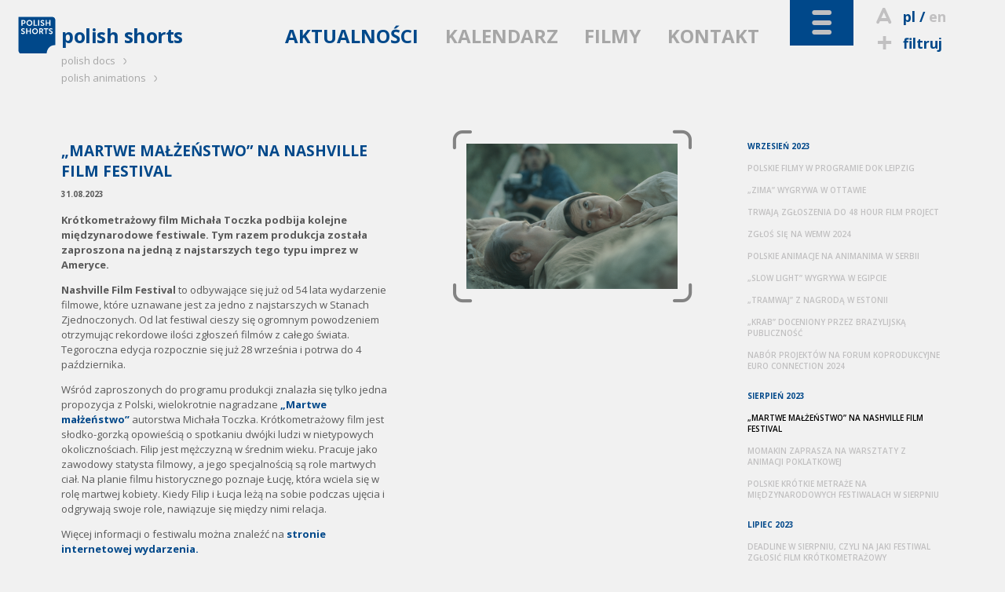

--- FILE ---
content_type: text/html; charset=utf-8
request_url: http://www.polishshorts.pl/pl/aktualnosci/6155/martwe_malzenstwo_na_nashville_film_festival_
body_size: 6352
content:
<!DOCTYPE html>
<!--[if lt IE 7]>      <html class="no-js lt-ie9 lt-ie8 lt-ie7" lang="pl"> <![endif]-->
<!--[if IE 7]>         <html class="no-js lt-ie9 lt-ie8" lang="pl"> <![endif]-->
<!--[if IE 8]>         <html class="no-js lt-ie9" lang="pl"> <![endif]-->
<!--[if gt IE 8]><!--> <html class="no-js" lang="pl"> <!--<![endif]-->
	<head>
		<meta charset="utf-8">
        <meta http-equiv="X-UA-Compatible" content="IE=edge,chrome=1">
        <meta name="viewport" content="width=device-width, initial-scale=1">
		<title>POLISH SHORTS: „MARTWE MAŁŻEŃSTWO” NA NASHVILLE FILM FESTIVAL  - </title>
<meta property="og:title" content="POLISH SHORTS: „MARTWE MAŁŻEŃSTWO” NA NASHVILLE FILM FESTIVAL  - "/>
<meta property="og:type" content="article"/>
<meta property="og:url" content="http://www.polishshorts.pl/pl/aktualnosci/6155/martwe_malzenstwo_na_nashville_film_festival_"/>
<meta property="og:image" content="http://kff.kei.pl/uploads/th/w/1200/d/newsy/f/ee7e04b8c560720631f05af61439adff.png"/>
<meta property="og:site_name" content="Polish Shorts"/>
<meta property="og:description" content="Krótkometrażowy film Michała Toczka podbija kolejne międzynarodowe festiwale. Tym razem produkcja została zaproszona na jedną z najstarszych tego typu imprez w Ameryce."/>

<meta name="description" content="Krótkometrażowy film Michała Toczka podbija kolejne międzynarodowe festiwale. Tym razem produkcja została zaproszona na jedną z najstarszych tego typu imprez w Ameryce." />
<meta name="keywords" content=",tytul" />
<link href="/img/ps/favicon_2021.ico" rel="shortcut icon" type="image/x-icon" />
<link href='http://fonts.googleapis.com/css?family=Open+Sans:400italic,600italic,700italic,400,600,700&amp;subset=latin,latin-ext' rel='stylesheet' type='text/css'>
<link rel="stylesheet" href="/css/ps.dist.css?v=2025">
<style>
  .layout-footer .pisfdiv {
    clear: both;
    max-width: 322px
  }
  .layout-footer .pisff {
    max-width: 150px;
    height: auto
  }
  .layout-footer .pisfdiv .financed {
    clear: none;
    float: left
  }
  .layout-footer .pisff {
    float: right;
  }
@media screen and (min-width: 30em) {
  .layout-footer form {
      float: none;
  }
}
@media screen and (min-width: 40em) {
  .layout-footer.bottom-footer small:nth-child(5) {
    margin-left: 85px
  }
}
@media screen and (min-width: 40em) {
  .partnerzy {
    float: left;
  }
  .dofinansowano {
    position:absolute;
    right:-6px;
    top:26px
  }
}
@media screen and (min-width: 48em) {
  .layout-footer .pisfdiv {
    position: absolute;
    top: 150px;
    right: 15px;
  }
  .layout-footer .pisfdiv .pisff {
    max-width: 125px;
    margin-left: 10px;
  }
  .layout-footer .pisfdiv .financed {
    position: static;
    margin-top: -10px;
  }
}
@media screen and (min-width: 80em) {
  .layout-footer form {
    float: left;
  }
  .partnerzy {
    margin-left: 96px
  }
}

  @media screen and (min-width: 48em) {
    .layout-footer .partnerzy li:first-child img {
      width: 75px;
      height: auto
    }
    .layout-footer .partnerzy li:last-child {
      margin-left: 35px !important
    }
    .layout-footer .partnerzy li:last-child img {
      width: 135px;
      height: auto
    }
  }
@media screen and (min-width: 30em) and (max-width: 63.99em) {
  .layout-footer .container>a.fb_footer {
    margin-top: 120px
  }
}
@media screen and (min-width: 64em) {
    .layout-footer .container>a.fb_footer {
        float: none;
        width: 100%;
        text-align: center
    }
    .layout-footer .pisfdiv {
      top: 125px;
    }
}
@media screen and (min-width: 80em) {
  .layout-footer .container>a.fb_footer {
    width: auto;
    float: left;
    margin-bottom: 55px
  }
}

</style>
<!--[if IE 7]><link rel="stylesheet" href="/css/kff-ie7.css"><![endif]-->
<script src="/js/vendor/modernizr-2.6.2-respond-1.1.0.min.js"></script>
</head>
<body class="news">
	<div class="wrapper navbar navbar-inverse navbar-fixed-top" role="navigation">
      <div class="container">

        <div class="navbar-header">
          <ul id="top-tools">
            <li>
                              <i class="icon-letter"></i><a href="" title="wersja polska" class="current">pl</a>
                  / <a href="/en/news/6155/" title="english version">en</a>
                          </li>
            <li>
              <a href="/pl/filtruj"><i class="icon-plus"></i>filtruj</a>
            </li>
            <li id="search">
              <i class="icon-search"></i>szukaj              <form action="/pl/szukaj/" method="get"><input type="search" name="sz" placeholder="wpisz..." value=""></form>
            </li>
          </ul>
          <button type="button" class="navbar-toggle" data-toggle="collapse" data-target=".navbar-collapse">
            <i class="icon-toggle"></i>
          </button>
        </div>

        <div class="navbar-collapse collapse  clearfix default-setup">
          <nav>
            <div>
                                                                                <ul id="nav-oprojekcie">
                                                                        <li>
                                                                    O PROJEKCIE                                                                  </li>                                                                                                    <li>
                                              <a href="/pl/polish_shorts">                                                                    POLISH SHORTS                                            </a>                      </li>                                                                                                  </ul>
                                    <ul id="nav-na-festiwalach">
                                                      <li>
                                                                    NA FESTIWALACH                                                                  </li>                                                                                                    <li>
                                              <a href="/pl/festiwale/aktualnie">                                                                    AKTUALNIE                                            </a>                      </li>                                                                                                    <li>
                                              <a href="/pl/festiwale/archiwum">                                                                    ARCHIWUM                                            </a>                      </li>                                                                                                  </ul>
                                    <ul id="nav-branza">
                                                      <li>
                                                                    BRANŻA                                                                  </li>                                                                                                    <li>
                                              <a href="/pl/producenci">                                                                    PRODUCENCI                                            </a>                      </li>                                                                                                    <li>
                                              <a href="/pl/festiwale">                                                                    FESTIWALE                                            </a>                      </li>                                                                                                    <li>
                                              <a href="/pl/instyt_filmowe">                                                                    INSTYT. FILMOWE                                            </a>                      </li>                                                                                                    <li>
                                              <a href="/pl/programy">                                                                    FUNDUSZE I GRANTY                                            </a>                      </li>                                                                                                    <li>
                                              <a href="/pl/targi">                                                                    TARGI                                            </a>                      </li>                                                                                                    <li>
                                              <a href="/pl/warsztaty">                                                                    WARSZTATY                                            </a>                      </li>                                                                                                  </ul>
                                    <ul id="nav-filmy">
                                                      <li>
                                                                    FILMY                                                                  </li>                                                                                                    <li>
                                              <a href="/pl/filmy/wszystkie">                                                                    WSZYSTKIE                                            </a>                      </li>                                                                                                    <li>
                                              <a href="/pl/filmy/w_produkcji">                                                                    W PRODUKCJI                                            </a>                      </li>                                                                                                    <li>
                                              <a href="/pl/filmy/ukonczone">                                                                    UKOŃCZONE                                            </a>                      </li>                                                                                                    <li>
                                              <a href="/pl/filmy/rezyser">                                                                    REŻYSER                                            </a>                      </li>                                                                                                    <li>
                                              <a href="/pl/filmy/tytul">                                                                    TYTUŁ                                            </a>                      </li>                                                                                                    <li>
                                              <a href="/pl/filmy/producent">                                                                    PRODUCENT                                            </a>                      </li>                                                                                                    <li>
                                              <a href="/pl/filmy/rok_produkcji">                                                                    ROK PRODUKCJI                                            </a>                      </li>                                                                                                    <li>
                                              <a href="http://kff.com.pl/streaming/shorts_online" target="_blank">                                                                    OBEJRZYJ                                            </a>                      </li>                                                                                                  </ul>
                                    <ul id="nav-czytelnia">
                                                      <li>
                                                                    CZYTELNIA                                                                  </li>                                                                                                    <li>
                                              <a href="/pl/wywiady">                                                                    WYWIADY                                            </a>                      </li>                                                                                                    <li>
                                              <a href="/pl/recenzje">                                                                    RECENZJE                                            </a>                      </li>                                                                                                    <li>
                                              <a href="/pl/artykuly">                                                                    ARTYKUŁY                                            </a>                      </li>                                                                                                    <li>
                                              <a href="/pl/focus_on_poland">                                                                    FOCUS ON POLAND                                            </a>                      </li>                                                
              </ul>                  
              <ul id="kff-siblings">
                                                      <li class="pd"><a href="http://www.polishdocs.pl/pl/">polish docs <i class="icon-arrow"></i></a></li>
                    <li class="pa"><a href="http://www.polishanimations.pl/pl/">polish animations <i class="icon-arrow"></i></a></li>
                                                </ul>
            </div>
          </nav>
        </div><!--/.navbar-collapse -->

        <div class="clearfix"></div>
        <div class="navbar-main clearfix">
                      <h1><a href="/"><img src="/img/ps/logo_2021.svg" data-fallback="/img/ps/logo_2021.png" alt="polish shorts"><span>polish shorts</span></a></h1>
                    <nav>
            <ul>
                              <li class="current"><a href="/pl/aktualnosci">AKTUALNOŚCI</a></li>
                              <li><a href="/pl/kalendarz">KALENDARZ</a></li>
                              <li class="light-toggle"><a href="/pl/filmy">FILMY</a></li>
                              <li><a href="/pl/kontakt">KONTAKT</a></li>
                          </ul>
          </nav>
        </div>
      </div>
    </div> <!--/ .wrapper -->

    <div class="wrapper clearfix">
      <main class="container">
                  
            <article class="news-body with-aside clearfix">

            <div class="body">

              <h2>„MARTWE MAŁŻEŃSTWO” NA NASHVILLE FILM FESTIVAL </h2>

              <time datetime="2023-08-31">31.08.2023</time>

              <p><strong>Krótkometrażowy film Michała Toczka podbija kolejne międzynarodowe festiwale. Tym razem produkcja została zaproszona na jedną z najstarszych tego typu imprez w Ameryce.</strong></p><p><strong>Nashville Film Festival </strong>to odbywające się już od 54 lata wydarzenie filmowe, kt&oacute;re uznawane jest za jedno z najstarszych w Stanach Zjednoczonych. Od lat festiwal cieszy się ogromnym powodzeniem otrzymując rekordowe ilości zgłoszeń film&oacute;w z całego świata. Tegoroczna edycja rozpocznie się już 28 września i potrwa do 4 października.</p>

<p>Wśr&oacute;d zaproszonych do programu produkcji znalazła się tylko jedna propozycja z Polski, wielokrotnie nagradzane <strong><a href="http://www.polishshorts.pl/pl/filmy/ukonczone/2420/martwe_malzenstwo" target="_blank">&bdquo;Martwe małżeństwo&rdquo;</a> </strong>autorstwa Michała Toczka. Kr&oacute;tkometrażowy film jest słodko-gorzką opowieścią o spotkaniu dw&oacute;jki ludzi w nietypowych okolicznościach. Filip jest mężczyzną w średnim wieku. Pracuje jako zawodowy statysta filmowy, a jego specjalnością są role martwych ciał. Na planie filmu historycznego poznaje Łucję, kt&oacute;ra wciela się w rolę martwej kobiety. Kiedy Filip i Łucja leżą na sobie podczas ujęcia i odgrywają swoje role, nawiązuje się między nimi relacja.</p>

<p>Więcej informacji o festiwalu można znaleźć na <a href="https://nashvillefilmfestival.org/" target="_blank">stronie internetowej wydarzenia.</a></p>

            </div>

                          <aside class="article-gallery with-brackets zoom-gallery">
                <ul class="slides">
                                          <li>
                                              <a href="http://kff.kei.pl/uploads/newsy/ee7e04b8c560720631f05af61439adff.png" title="„MARTWE MAŁŻEŃSTWO” NA NASHVILLE FILM FESTIVAL ">
                          <img src="http://kff.kei.pl/uploads/ythumb2014.php?w=269&h=185&x=0&y=37&width=1055&height=754&f=newsy/ee7e04b8c560720631f05af61439adff.png" alt="„MARTWE MAŁŻEŃSTWO” NA NASHVILLE FILM FESTIVAL ">
                        </a>
                                            </li>
                                                        </ul>
                <div class="brackets"><i class="icon-arrow"></i><i class="icon-arrow"></i><i class="icon-arrow"></i><i class="icon-arrow"></i></div>
              </aside>
            
          </article>

          <aside class="sidebar links">
                                                                      <h2>WRZESIEŃ 2023</h2>
                <ul>
                            <li><a href="/pl/aktualnosci/6174/polskie_filmy_w_programie_dok_leipzig">POLSKIE FILMY W PROGRAMIE DOK LEIPZIG</a></li>
                                                      <li><a href="/pl/aktualnosci/6173/zima_wygrywa_w_ottawie">„ZIMA” WYGRYWA W OTTAWIE</a></li>
                                                      <li><a href="/pl/aktualnosci/6172/trwaja_zgloszenia_do_48_hour_film_project">TRWAJĄ ZGŁOSZENIA DO 48 HOUR FILM PROJECT</a></li>
                                                      <li><a href="/pl/aktualnosci/6171/zglos_sie_na_wemw_2024">ZGŁOŚ SIĘ NA WEMW 2024</a></li>
                                                      <li><a href="/pl/aktualnosci/6169/polskie_animacje_na_animanima_w_serbii">POLSKIE ANIMACJE NA ANIMANIMA W SERBII</a></li>
                                                      <li><a href="/pl/aktualnosci/6167/slow_light_wygrywa_w_egipcie">„SLOW LIGHT” WYGRYWA W EGIPCIE</a></li>
                                                      <li><a href="/pl/aktualnosci/6161/tramwaj_z_nagroda_w_estonii">„TRAMWAJ” Z NAGRODĄ W ESTONII</a></li>
                                                      <li><a href="/pl/aktualnosci/6160/krab_doceniony_przez_brazylijska_publicznosc">„KRAB” DOCENIONY PRZEZ BRAZYLIJSKĄ PUBLICZNOŚĆ</a></li>
                                                      <li><a href="/pl/aktualnosci/6159/nabor_projektow_na_forum_koprodukcyjne_euro_connection_2024">NABÓR PROJEKTÓW NA FORUM KOPRODUKCYJNE EURO CONNECTION 2024</a></li>
                                                                          </ul>
                                <h2>SIERPIEŃ 2023</h2>
                <ul>
                            <li class="current"><a href="/pl/aktualnosci/6155/martwe_malzenstwo_na_nashville_film_festival_">„MARTWE MAŁŻEŃSTWO” NA NASHVILLE FILM FESTIVAL </a></li>
                                                      <li><a href="/pl/aktualnosci/6152/momakin_zaprasza_na_warsztaty_z_animacji_poklatkowej">MOMAKIN ZAPRASZA NA WARSZTATY Z ANIMACJI POKLATKOWEJ</a></li>
                                                      <li><a href="/pl/aktualnosci/6139/polskie_krotkie_metraze_na_miedzynarodowych_festiwalach_w_sierpniu">POLSKIE KRÓTKIE METRAŻE NA MIĘDZYNARODOWYCH FESTIWALACH W SIERPNIU</a></li>
                                                                          </ul>
                                <h2>LIPIEC 2023</h2>
                <ul>
                            <li><a href="/pl/aktualnosci/6131/deadline_w_sierpniu_czyli_na_jaki_festiwal_zglosic_film_krotkometrazowy">DEADLINE W SIERPNIU, CZYLI NA JAKI FESTIWAL ZGŁOSIĆ FILM KRÓTKOMETRAŻOWY</a></li>
                                                      <li><a href="/pl/aktualnosci/6130/szczypiglowki_z_nagroda_kwalifikujaca_do_oscara">„SZCZYPIGŁÓWKI” Z NAGRODĄ KWALIFIKUJĄCĄ DO OSCARA</a></li>
                                                      <li><a href="/pl/aktualnosci/6124/nakrec_sie_na_przyszlosc_warsztaty_kipa_i_netflixa">"NAKRĘĆ SIĘ NA PRZYSZŁOŚĆ" WARSZTATY KIPA I NETFLIXA</a></li>
                                                      <li><a href="/pl/aktualnosci/6123/konkurs_muzeum_polin">KONKURS MUZEUM POLIN</a></li>
                                      </ul>
          </aside>

        </main>
                </main>
    </div>

    <footer class="wrapper layout-footer">
      <div class="container">
        <form action="/pl/aktualnosci/6155/martwe_malzenstwo_na_nashville_film_festival_" id="nlsbscrptn" method="post">
          <label for="newsletter_email">NEWSLETTER</label>
          <input type="email" name="hQ98lKJQn" onfocus="document.getElementById('nl_consent').style.display='block'" id="newsletter_email" placeholder="twój adres e-mail">
          <label id="nl_consent" style="display:none;line-height:1;clear:left;float:left;margin:5px 0"><input type="checkbox" name="consent" value="1" style="width:auto" required>Wyrażam zgodę na przetwarzanie moich danych kontaktowych przez Krakowską Fundację Filmową z siedzibą Basztowa 15/8 (31-143) w Krakowie, w celu otrzymywania przeze mnie newslettera.

Dane będą przetwarzane przez okres do czasu wycofania zgody na otrzymywanie newslettera lub zaprzestania jego prowadzenia przez administratora. Potwierdzam jednocześnie, że zostałem/zostałam pouczony/pouczona o moim prawie do: żądania dostępu do moich danych, ich sprostowania, usunięcia lub ograniczenia przetwarza; wniesienia sprzeciwu; przenoszenia danych; cofnięcia zgody oraz wniesienia skargi do organu nadzorczego. Udzielenie zgody jest dobrowolne, lecz odmowa jej udzielenia uniemożliwi otrzymywanie newslettera.</label>
          <button>DODAJ</button>
          <legend id="nlsbscript_status">Dodano</legend>
        </form>
        <div class="partnerzy">
          <h3 style="color:#b7b8ba;font-size:inherit;font-weight:bold;line-height:26px;margin:6px 0 0">PARTNERZY</h3>
          <ul style="list-style-type:none;padding:0;margin:0;display:flex">
            <li><a href="https://kbf.krakow.pl" target="_blank"><img loading="lazy" src="/img/kbf.png" width="90.75" height="37" alt="kbf:" /></a></li>
            <li style="margin-left:55px"><a href="http://film-commission.pl" target="_blank"><img loading="lazy" src="/img/kfc.png" width="177.5" height="43.5" alt="Krakow Film Commission" /></a></li>
          </ul>
        </div>
        <a href="https://www.facebook.com/pages/Polish-Shorts/113878315324653" target="_blank" class="fb_footer"><i class="icon-fb"></i><span>POLUB NAS</span></a>

                    <div class="pisfdiv">
                          <img loading="lazy" src="/img/pd/PISF_log1pol_mono_neg.svg" width="179.7" height="65" alt="Polski Instytut Sztuki Filmowej" class="pisff" />
                        <small class="financed" style="max-width:165px">
                              DOFINANSOWANO ZE ŚRODKÓW POLSKIEGO INSTYTUTU SZTUKI FILMOWEJ
                          </small>
          </div>
        
      </div>
      <div class="clearfix"></div>
    </footer>
    <footer class="wrapper layout-footer bottom-footer">
      <div class="container">
        <small>Copyright &copy; 2009&ndash;2026 Polish Shorts</small>
        <small>Realizacja: <a href="http://www.y0.net.pl" target="_blank">Agencja Interaktywna Y0</a></small>
        <small>Projekt: <a href="http://terenprywatny.com" target="_blank">terenprywatny.com</a></small>
          <small>hosting: <a href="https://cyberfolks.pl" target="_blank" class="kei" style="margin-bottom:-3.5px"><img src="/img/cyberfolks.svg" width="176.5" height="19" alt="cyber_Folks™"></a></small>
        <small><a href="/pl/polityka_prywatnosci/">Polityka prywatności</a></small>
      </div>
      <div class="clearfix"></div>
    </footer>

    <script src="//ajax.googleapis.com/ajax/libs/jquery/1.11.0/jquery.min.js"></script>
    <script>window.jQuery || document.write('<script src="/js/vendor/jquery-1.11.0.min.js"><\/script>')</script>


    <script src="/js/main-dist.js?v=72"></script>

    
    <script>
        (function(b,o,i,l,e,r){b.GoogleAnalyticsObject=l;b[l]||(b[l]=
        function(){(b[l].q=b[l].q||[]).push(arguments)});b[l].l=+new Date;
        e=o.createElement(i);r=o.getElementsByTagName(i)[0];
        e.src='//www.google-analytics.com/analytics.js';
        r.parentNode.insertBefore(e,r)}(window,document,'script','ga'));
        ga('create','UA-3757484-23');ga('send','pageview');
    </script>
        </body>
</html>
